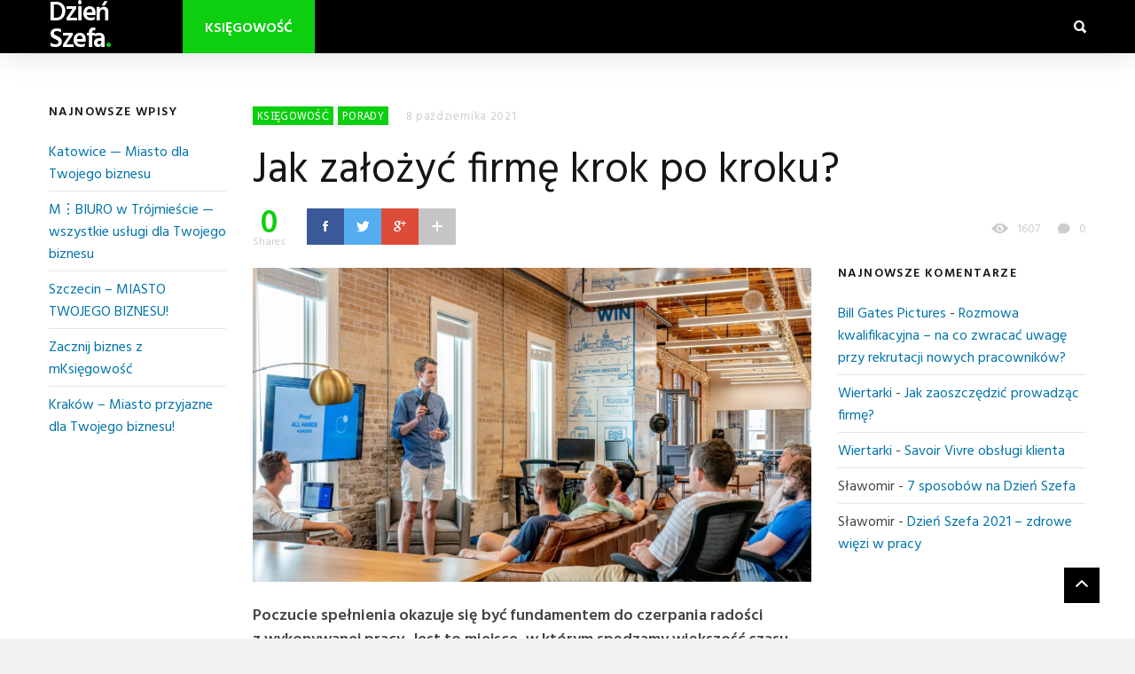

--- FILE ---
content_type: text/html; charset=UTF-8
request_url: https://blog.dzienszefa.pl/jak-zalozyc-firme-krok-po-kroku/
body_size: 12406
content:
<!DOCTYPE html>
<!--[if IE 7 ]>    <html class="ie7"> <![endif]-->
<!--[if IE 8 ]>    <html class="ie8"> <![endif]-->
<html lang="pl-PL">
    <head>
        <meta charset="UTF-8">
        <!-- Mobile Specific Metas
        ================================================== -->
        <meta name="viewport" content="width=device-width, initial-scale=1, maximum-scale=1"/>
        <link rel="shortcut icon" href="https://blog.dzienszefa.pl/wp-content/themes/coolist/assets/img/favicon.ico" />
        
	<!-- This site is optimized with the Yoast SEO plugin v15.0 - https://yoast.com/wordpress/plugins/seo/ -->
	<title>Jak założyć firmę krok po kroku? - Dzień Szefa</title>
	<meta name="robots" content="index, follow, max-snippet:-1, max-image-preview:large, max-video-preview:-1" />
	<link rel="canonical" href="https://blog.dzienszefa.pl/jak-zalozyc-firme-krok-po-kroku/" />
	<meta property="og:locale" content="pl_PL" />
	<meta property="og:type" content="article" />
	<meta property="og:title" content="Jak założyć firmę krok po kroku? - Dzień Szefa" />
	<meta property="og:description" content="Poczucie spełnienia okazuje się być fundamentem do czerpania radości z wykonywanej pracy. Jest to miejsce, w którym spędzamy większość czasu, dlatego tak ważne jest, by w naszych oczach miała sens, była wartościowa oraz dawała poczucie spełnienia. Co zatem definiuje nasze poczucie satysfakcji? Na naszą perspektywę wpływa kilka czynników: robienie tego co kochasz, tego czego potrzebuje [&hellip;]" />
	<meta property="og:url" content="https://blog.dzienszefa.pl/jak-zalozyc-firme-krok-po-kroku/" />
	<meta property="og:site_name" content="Dzień Szefa" />
	<meta property="article:published_time" content="2021-10-08T10:12:16+00:00" />
	<meta property="article:modified_time" content="2021-10-12T13:18:19+00:00" />
	<meta property="og:image" content="https://blog.dzienszefa.pl/wp-content/uploads/2021/10/austin-distel-rxpThOwuVgE-unsplash-min-1024x576.jpg" />
	<meta property="og:image:width" content="1024" />
	<meta property="og:image:height" content="576" />
	<meta property="fb:app_id" content="213008283114634" />
	<meta name="twitter:card" content="summary_large_image" />
	<script type="application/ld+json" class="yoast-schema-graph">{"@context":"https://schema.org","@graph":[{"@type":"WebSite","@id":"https://blog.dzienszefa.pl/#website","url":"https://blog.dzienszefa.pl/","name":"Dzie\u0144 Szefa","description":"","potentialAction":[{"@type":"SearchAction","target":"https://blog.dzienszefa.pl/?s={search_term_string}","query-input":"required name=search_term_string"}],"inLanguage":"pl-PL"},{"@type":"ImageObject","@id":"https://blog.dzienszefa.pl/jak-zalozyc-firme-krok-po-kroku/#primaryimage","inLanguage":"pl-PL","url":"https://blog.dzienszefa.pl/wp-content/uploads/2021/10/austin-distel-rxpThOwuVgE-unsplash-min-scaled.jpg","width":2560,"height":1440},{"@type":"WebPage","@id":"https://blog.dzienszefa.pl/jak-zalozyc-firme-krok-po-kroku/#webpage","url":"https://blog.dzienszefa.pl/jak-zalozyc-firme-krok-po-kroku/","name":"Jak za\u0142o\u017cy\u0107 firm\u0119\u00a0krok po kroku? - Dzie\u0144 Szefa","isPartOf":{"@id":"https://blog.dzienszefa.pl/#website"},"primaryImageOfPage":{"@id":"https://blog.dzienszefa.pl/jak-zalozyc-firme-krok-po-kroku/#primaryimage"},"datePublished":"2021-10-08T10:12:16+00:00","dateModified":"2021-10-12T13:18:19+00:00","author":{"@id":"https://blog.dzienszefa.pl/#/schema/person/71fc8aea3a280d6f9431c2ac6c40a6d1"},"inLanguage":"pl-PL","potentialAction":[{"@type":"ReadAction","target":["https://blog.dzienszefa.pl/jak-zalozyc-firme-krok-po-kroku/"]}]},{"@type":"Person","@id":"https://blog.dzienszefa.pl/#/schema/person/71fc8aea3a280d6f9431c2ac6c40a6d1","name":"blogdzienszefa","image":{"@type":"ImageObject","@id":"https://blog.dzienszefa.pl/#personlogo","inLanguage":"pl-PL","url":"https://secure.gravatar.com/avatar/55fcc044196e68309786a495bfb00e30?s=96&d=mm&r=g","caption":"blogdzienszefa"}}]}</script>
	<!-- / Yoast SEO plugin. -->


<link rel='dns-prefetch' href='//fonts.googleapis.com' />
<link rel='dns-prefetch' href='//s.w.org' />
<link rel="alternate" type="application/rss+xml" title="Dzień Szefa &raquo; Kanał z wpisami" href="https://blog.dzienszefa.pl/feed/" />
<link rel="alternate" type="application/rss+xml" title="Dzień Szefa &raquo; Kanał z komentarzami" href="https://blog.dzienszefa.pl/comments/feed/" />
<!-- This site uses the Google Analytics by MonsterInsights plugin v7.10.0 - Using Analytics tracking - https://www.monsterinsights.com/ -->
<script type="text/javascript" data-cfasync="false">
	var mi_version         = '7.10.0';
	var mi_track_user      = true;
	var mi_no_track_reason = '';
	
	var disableStr = 'ga-disable-UA-51272283-6';

	/* Function to detect opted out users */
	function __gaTrackerIsOptedOut() {
		return document.cookie.indexOf(disableStr + '=true') > -1;
	}

	/* Disable tracking if the opt-out cookie exists. */
	if ( __gaTrackerIsOptedOut() ) {
		window[disableStr] = true;
	}

	/* Opt-out function */
	function __gaTrackerOptout() {
	  document.cookie = disableStr + '=true; expires=Thu, 31 Dec 2099 23:59:59 UTC; path=/';
	  window[disableStr] = true;
	}
	
	if ( mi_track_user ) {
		(function(i,s,o,g,r,a,m){i['GoogleAnalyticsObject']=r;i[r]=i[r]||function(){
			(i[r].q=i[r].q||[]).push(arguments)},i[r].l=1*new Date();a=s.createElement(o),
			m=s.getElementsByTagName(o)[0];a.async=1;a.src=g;m.parentNode.insertBefore(a,m)
		})(window,document,'script','//www.google-analytics.com/analytics.js','__gaTracker');

		__gaTracker('create', 'UA-51272283-6', 'auto');
		__gaTracker('set', 'forceSSL', true);
		__gaTracker('require', 'displayfeatures');
		__gaTracker('send','pageview');
	} else {
		console.log( "" );
		(function() {
			/* https://developers.google.com/analytics/devguides/collection/analyticsjs/ */
			var noopfn = function() {
				return null;
			};
			var noopnullfn = function() {
				return null;
			};
			var Tracker = function() {
				return null;
			};
			var p = Tracker.prototype;
			p.get = noopfn;
			p.set = noopfn;
			p.send = noopfn;
			var __gaTracker = function() {
				var len = arguments.length;
				if ( len === 0 ) {
					return;
				}
				var f = arguments[len-1];
				if ( typeof f !== 'object' || f === null || typeof f.hitCallback !== 'function' ) {
					console.log( 'Not running function __gaTracker(' + arguments[0] + " ....) because you are not being tracked. " + mi_no_track_reason );
					return;
				}
				try {
					f.hitCallback();
				} catch (ex) {

				}
			};
			__gaTracker.create = function() {
				return new Tracker();
			};
			__gaTracker.getByName = noopnullfn;
			__gaTracker.getAll = function() {
				return [];
			};
			__gaTracker.remove = noopfn;
			window['__gaTracker'] = __gaTracker;
					})();
		}
</script>
<!-- / Google Analytics by MonsterInsights -->
		<script type="text/javascript">
			window._wpemojiSettings = {"baseUrl":"https:\/\/s.w.org\/images\/core\/emoji\/13.0.0\/72x72\/","ext":".png","svgUrl":"https:\/\/s.w.org\/images\/core\/emoji\/13.0.0\/svg\/","svgExt":".svg","source":{"concatemoji":"https:\/\/blog.dzienszefa.pl\/wp-includes\/js\/wp-emoji-release.min.js?ver=5.5.17"}};
			!function(e,a,t){var n,r,o,i=a.createElement("canvas"),p=i.getContext&&i.getContext("2d");function s(e,t){var a=String.fromCharCode;p.clearRect(0,0,i.width,i.height),p.fillText(a.apply(this,e),0,0);e=i.toDataURL();return p.clearRect(0,0,i.width,i.height),p.fillText(a.apply(this,t),0,0),e===i.toDataURL()}function c(e){var t=a.createElement("script");t.src=e,t.defer=t.type="text/javascript",a.getElementsByTagName("head")[0].appendChild(t)}for(o=Array("flag","emoji"),t.supports={everything:!0,everythingExceptFlag:!0},r=0;r<o.length;r++)t.supports[o[r]]=function(e){if(!p||!p.fillText)return!1;switch(p.textBaseline="top",p.font="600 32px Arial",e){case"flag":return s([127987,65039,8205,9895,65039],[127987,65039,8203,9895,65039])?!1:!s([55356,56826,55356,56819],[55356,56826,8203,55356,56819])&&!s([55356,57332,56128,56423,56128,56418,56128,56421,56128,56430,56128,56423,56128,56447],[55356,57332,8203,56128,56423,8203,56128,56418,8203,56128,56421,8203,56128,56430,8203,56128,56423,8203,56128,56447]);case"emoji":return!s([55357,56424,8205,55356,57212],[55357,56424,8203,55356,57212])}return!1}(o[r]),t.supports.everything=t.supports.everything&&t.supports[o[r]],"flag"!==o[r]&&(t.supports.everythingExceptFlag=t.supports.everythingExceptFlag&&t.supports[o[r]]);t.supports.everythingExceptFlag=t.supports.everythingExceptFlag&&!t.supports.flag,t.DOMReady=!1,t.readyCallback=function(){t.DOMReady=!0},t.supports.everything||(n=function(){t.readyCallback()},a.addEventListener?(a.addEventListener("DOMContentLoaded",n,!1),e.addEventListener("load",n,!1)):(e.attachEvent("onload",n),a.attachEvent("onreadystatechange",function(){"complete"===a.readyState&&t.readyCallback()})),(n=t.source||{}).concatemoji?c(n.concatemoji):n.wpemoji&&n.twemoji&&(c(n.twemoji),c(n.wpemoji)))}(window,document,window._wpemojiSettings);
		</script>
		<style type="text/css">
img.wp-smiley,
img.emoji {
	display: inline !important;
	border: none !important;
	box-shadow: none !important;
	height: 1em !important;
	width: 1em !important;
	margin: 0 .07em !important;
	vertical-align: -0.1em !important;
	background: none !important;
	padding: 0 !important;
}
</style>
	<link rel='stylesheet' id='wp-block-library-css'  href='https://blog.dzienszefa.pl/wp-includes/css/dist/block-library/style.min.css?ver=5.5.17' type='text/css' media='all' />
<link rel='stylesheet' id='bootstrap-css'  href='https://blog.dzienszefa.pl/wp-content/themes/coolist/assets/css/bootstrap.min.css?ver=5.5.17' type='text/css' media='all' />
<link rel='stylesheet' id='ionfonts-css'  href='https://blog.dzienszefa.pl/wp-content/themes/coolist/assets/css/ionicons.min.css?ver=5.5.17' type='text/css' media='all' />
<link rel='stylesheet' id='swipebox-css'  href='https://blog.dzienszefa.pl/wp-content/themes/coolist/assets/css/swipebox.min.css?ver=5.5.17' type='text/css' media='all' />
<link rel='stylesheet' id='coolist-style-css'  href='https://blog.dzienszefa.pl/wp-content/themes/coolist/style.css?ver=5.5.17' type='text/css' media='all' />
<link rel='stylesheet' id='coolist-responsive-css'  href='https://blog.dzienszefa.pl/wp-content/themes/coolist/assets/css/responsive.css?ver=5.5.17' type='text/css' media='all' />
<style id='coolist-responsive-inline-css' type='text/css'>
body{font-family: "Hind", Arial, Helvetica, sans-serif;font-size: 18px;font-weight: 400;font-style: normal;color: #444;background-color: #f2f2f2;}
body.tw-reaction-page div#theme-layout{background-color: #f2f2f2;}
.theme-boxed #theme-layout{background-color: #fff;}
ul.sf-menu, ul.sf-mobile-menu, .cat-menu{font-family: "Hind";}
ul.sf-menu > li > a{font-size: 14px;}
ul.sf-menu > li > a, ul.sf-mobile-menu, .cat-menu{font-weight: 600;font-style: normal;text-transform: uppercase;}
.sf-menu ul, .cat-menu ul{font-size: 12px;font-style: normal;font-weight: 700;text-transform: uppercase;}
h1, h2, h3, h4, h5, h6, .tw-blog .row-title > a{font-weight: 600;font-style: normal;color: #151515;}
h1{ font-size: 36px}
h2{ font-size: 30px}
h3{ font-size: 24px}
h4{ font-size: 20px}
h5{ font-size: 18px}
h6{ font-size: 16px}
h1, h2, h3, h4, h5, h6, blockquote{text-transform: none;}
h1, h2, h3, h4, h5, h6, blockquote, .tw-pagination, .btn,.tw-cat-arrow, .tw-blog .row-title > a{font-family: "Hind";}
.entry-cats{font-family: "Droid Sans";font-size: 12px;font-style: normal;font-weight: 400;text-transform: uppercase;}
.entry-meta, .wp-review-tab-postmeta{font-family: "Hind";font-size: 13px;font-style: normal;font-weight: 400;text-transform: none;}
.site-name{font-size: 30px;font-weight: 600;text-transform: none;}
.tw-slider .slider-item .entry-title{ font-size: 36px; text-transform: none}
.tw-slider-bullets .entry-title{ font-size: 18px; text-transform: none}
.tw-menu-container, .header-clone, .sf-menu > li{height: 60px;}.tw-mobile-menu{top: 60px;}.tw-slider.style_2{height: 600px;}a{color: #151515;}a:hover{color: #999;}.entry-content blockquote{color: #151515;}.tw-blog .row-title h3, .tw-blog .row-title > a, .blog-column h5.column-title{color: #b2b2b2;}.header-clone, body.header-small .tw-menu-container{background-color: #000;}.slider-fullwidth .header-clone{opacity: 0.25;}.entry-cats, .logo-point, article.single .entry-share .share-count, .waves-footer .mc4wp-form-fields button:hover{color: #0ccf0f;}.cat-menu, article.featured .entry-cats a, .entry-meta .entry-cats a, .tw-list-title span, .tw-cats-widget span.point,.entry-content .review-total-wrapper span.review-total-box{background-color: #0ccf0f;}.content-area article.sticky{border-color: #0ccf0f;}div.cat-menu ul li>span{background-color: #ce1126;}div.cat-menu ul li.active a{color: #ce1126;}.tw-blog article .entry-post, .tw-blog article.list, body:not(.single-post) .tw-sidebar aside.widget, body.error404,body.page:not(.page-template-page-rowbuilder):not(.tw-reaction-page) #theme-layout, body.single-post #theme-layout{background-color: #fff;}.entry-meta, .share-count .count-text{color: #ccc;}.site-name, .site-name .logo, ul.sf-menu > li > a, .header-search-icon, .mobile-menu-icon,.tw-menu ul.sf-menu > li:hover > a, .tw-menu ul.sf-menu > li > a:hover{color: #fff;}.tw-menu .sf-menu:hover > li > a{color: #b3b3b3;}ul.sf-menu li ul li a, .cat-menu ul li a, .sf-menu ul .menu-item-has-children > a:after,.sf-menu .waves-mega-menu .mega-menu-title{color: #333;}.cat-menu ul, .sf-menu ul, ul.sf-menu li ul li{background-color: #fff;}ul.sf-menu li ul li a:before{background-color: #222;}ul.sf-menu li ul li:hover > a,.sf-menu ul .menu-item-has-children:hover > a:after{color: #fff;}.header-socials .follow-item, .header-socials a{color: #999;}.header-socials a:hover{color: #fff;}.waves-footer{color: #999;background-color: #151515;}.waves-footer h1, .waves-footer h2, .waves-footer h3, .waves-footer h4, .waves-footer h5, .waves-footer h6{color: #fff;}.waves-footer a, .waves-footer div.tw-social-icon a{color: #ccc;}.waves-footer a:hover{color: #fff;}.dark-version input, 
                .dark-version input[type="tel"],
                .dark-version input[type="date"],
                .dark-version input[type="text"],
                .dark-version input[type="password"],
                .dark-version input[type="email"],
                .dark-version textarea, .dark-version select,
                .dark-version .comment-title-container .comment-title,
                .dark-version h3.comment-reply-title,
                .dark-version .tw-pagebreak a i,
                .dark-version .tw-infinite-scroll a,
                .dark-version article.single .tw-share-icon a.more-plus,
                .dark-version article.single .tw-share-icon a.secondary,
                .dark-version .entry-tags a,
                .dark-version .tw-format-gallery .swiper-button-prev,
                .dark-version .tw-format-gallery .swiper-button-next{background-color: #333;border-color: #333;}.mc4wp-form-fields input[type="button"], .mc4wp-form-fields button,.dark-version button, .dark-version input[type="submit"], .dark-version input[type="reset"], .dark-version input[type="button"]{color: #0ccf0f;border-color: #0ccf0f;}
</style>
<link rel='stylesheet' id='coolist-google-font-css'  href='//fonts.googleapis.com/css?family=Hind%3A400%2C500%2C600%7CDroid+Sans%7CMontserrat%3A400%2C700&#038;ver=1.0.0' type='text/css' media='all' />
<script type='text/javascript' id='monsterinsights-frontend-script-js-extra'>
/* <![CDATA[ */
var monsterinsights_frontend = {"js_events_tracking":"true","download_extensions":"doc,pdf,ppt,zip,xls,docx,pptx,xlsx","inbound_paths":"[]","home_url":"https:\/\/blog.dzienszefa.pl","hash_tracking":"false"};
/* ]]> */
</script>
<script type='text/javascript' src='https://blog.dzienszefa.pl/wp-content/plugins/google-analytics-for-wordpress/assets/js/frontend.min.js?ver=7.10.0' id='monsterinsights-frontend-script-js'></script>
<!--[if lt IE 9]>
<script type='text/javascript' src='https://blog.dzienszefa.pl/wp-content/themes/coolist/assets/js/html5.js?ver=3.6.0' id='html5-js'></script>
<![endif]-->
<script type='text/javascript' src='https://blog.dzienszefa.pl/wp-content/themes/coolist/assets/js/functions.js?ver=5.5.17' id='coolist-functions-js'></script>
<script type='text/javascript' id='jquery-core-js-extra'>
/* <![CDATA[ */
var coolist_script_data = {"home_uri":"https:\/\/blog.dzienszefa.pl\/","ajax_function":"1","gif_auto":"0","fixed_sidebar":"1","slider_auto":"0","slider_delay":"3000"};
/* ]]> */
</script>
<script type='text/javascript' src='https://blog.dzienszefa.pl/wp-includes/js/jquery/jquery.js?ver=1.12.4-wp' id='jquery-core-js'></script>
<script type='text/javascript' src='https://blog.dzienszefa.pl/wp-content/themes/coolist/assets/js/themewaves.js?ver=5.5.17' id='coolist-themewaves-js'></script>
<link rel="https://api.w.org/" href="https://blog.dzienszefa.pl/wp-json/" /><link rel="alternate" type="application/json" href="https://blog.dzienszefa.pl/wp-json/wp/v2/posts/473" /><link rel="EditURI" type="application/rsd+xml" title="RSD" href="https://blog.dzienszefa.pl/xmlrpc.php?rsd" />
<link rel="wlwmanifest" type="application/wlwmanifest+xml" href="https://blog.dzienszefa.pl/wp-includes/wlwmanifest.xml" /> 
<meta name="generator" content="WordPress 5.5.17" />
<link rel='shortlink' href='https://blog.dzienszefa.pl/?p=473' />
<link rel="alternate" type="application/json+oembed" href="https://blog.dzienszefa.pl/wp-json/oembed/1.0/embed?url=https%3A%2F%2Fblog.dzienszefa.pl%2Fjak-zalozyc-firme-krok-po-kroku%2F" />
<link rel="alternate" type="text/xml+oembed" href="https://blog.dzienszefa.pl/wp-json/oembed/1.0/embed?url=https%3A%2F%2Fblog.dzienszefa.pl%2Fjak-zalozyc-firme-krok-po-kroku%2F&#038;format=xml" />
<style type="text/css">.recentcomments a{display:inline !important;padding:0 !important;margin:0 !important;}</style>		<style type="text/css" id="wp-custom-css">
			a {
    color: #0073AA;
}		</style>
		    </head>
    <body class="post-template-default single single-post postid-473 single-format-standard menu-default theme-full ">
        <div class="tw-mobile-menu-overlay"></div>
        <div class="tw-mobile-menu">
            <nav><ul class='waves-no-mobile-menu clearfix'><li class="page_item page-item-2"><a href="https://blog.dzienszefa.pl/">WAŻNE</a></li>
</ul></nav>
        </div>
        <div class="tw-search-box"><div class="container"><form method="get" class="searchform" action="https://blog.dzienszefa.pl/" >
        <div class="input">
        <label>Search anything and hit enter</label>
        <input type="text" value="" name="s" placeholder="Search" />
        </div>
        </form>            <div class="close-search"><i class="ion-ios-close-outline"></i></div>
        </div></div>
        <div id="theme-layout">
            
            
<!-- Start Header -->
<div class="waves-header">
    <div class="tw-menu-container">
        <div class="container">
            <div class="tw-logo"><h1 class="site-name"><a class="logo" href="https://blog.dzienszefa.pl/">Dzień Szefa<span class="logo-point">.</span></a></h1><div class="cat-menu"><div class="cat-selected">Księgowość</div><ul><li><span></span><a href="https://blog.dzienszefa.pl/">WAŻNE</a></li><li class="active"><span style="background-color: #0ccf0f;"></span><a href="https://blog.dzienszefa.pl/category/ksiegowosc/" style="color: #0ccf0f;">Księgowość</a></li><li><span style="background-color: #f0d352;"></span><a href="https://blog.dzienszefa.pl/category/porady/">Porady</a></li><li><span style="background-color: #3905f5;"></span><a href="https://blog.dzienszefa.pl/category/prawo/">Prawo</a></li></ul></div></div>            <div class="tw-menu">
                            </div>
            <div class="tw-header-meta">
                <i class="ion-search header-search-icon"></i>            </div>
            <i class="ion-android-menu mobile-menu-icon"></i>
        </div>
    </div>
    <div class="header-clone"></div>
</div>
<!-- End Header -->

            
            <!-- Waves Container -->
            <div class="waves-container">
                <div class="loader"><img src="https://blog.dzienszefa.pl/wp-content/themes/coolist/assets/img/loading-bubbles.svg" alt="Loading Posts..."/></div>
                <div class="waves-container-inner">

                    <div class="container">

    <div class="content-area single_1 both_sidebar"><div class="tw-sidebar single-left">
		<aside class="widget widget_recent_entries" id="recent-posts-3">
		<h3 class="widget-title"><span>Najnowsze wpisy</span></h3>
		<ul>
											<li>
					<a href="https://blog.dzienszefa.pl/katowice-miasto-dla-twojego-biznesu/">Katowice — Miasto dla Twojego biznesu</a>
									</li>
											<li>
					<a href="https://blog.dzienszefa.pl/m%e2%8b%aebiuro-w-trojmiescie-wszystkie-uslugi-dla-twojego-biznesu/">M⋮BIURO w Trójmieście — wszystkie usługi dla Twojego biznesu</a>
									</li>
											<li>
					<a href="https://blog.dzienszefa.pl/szczecin-miasto-twojego-biznesu/">Szczecin – MIASTO TWOJEGO BIZNESU!</a>
									</li>
											<li>
					<a href="https://blog.dzienszefa.pl/zacznij-biznes-z-mksiegowosc/">Zacznij biznes z mKsięgowość</a>
									</li>
											<li>
					<a href="https://blog.dzienszefa.pl/krakow-miasto-przyjazne-dla-twojego-biznesu/">Kraków &#8211; Miasto przyjazne dla Twojego biznesu!</a>
									</li>
					</ul>

		</aside></div>        <div class="single-content">            <article class="single post-473 post type-post status-publish format-standard has-post-thumbnail hentry category-ksiegowosc category-porady tag-jak-zalozyc-dzialalnosc tag-jak-zalozyc-firme tag-jak-zalozyc-spolke tag-jak-zalozyc-wlasna-firme tag-pierwsza-firma-krok-po-kroku" data-permalink="https://blog.dzienszefa.pl/jak-zalozyc-firme-krok-po-kroku/">
                <div class="entry-meta"><span class="entry-cats"><a href="https://blog.dzienszefa.pl/category/ksiegowosc/" title="View all posts in Księgowość" ><span class="parent" >Księgowość</span></a><a href="https://blog.dzienszefa.pl/category/porady/" title="View all posts in Porady" ><span class="parent" >Porady</span></a></span><span class="date"><a href="https://blog.dzienszefa.pl/jak-zalozyc-firme-krok-po-kroku/">8 października 2021</a></span></div><h1 class="entry-title">Jak założyć firmę krok po kroku?</h1><div class="entry-meta"><div class="entry-share" data-id="473" data-ajaxurl="https://blog.dzienszefa.pl/"><span class="share-count"><i class='ion-android-share'></i>0<span class="count-text">Shares</span></span><div class="tw-share-icon"><a class="facebook" href="https://blog.dzienszefa.pl/jak-zalozyc-firme-krok-po-kroku/" title="Share this"><i class="ion-social-facebook"></i></a><a class="twitter" href="https://blog.dzienszefa.pl/jak-zalozyc-firme-krok-po-kroku/" title="Tweet" data-title="Jak założyć firmę krok po kroku?"><i class="ion-social-twitter"></i></a><a class="google" href="https://blog.dzienszefa.pl/jak-zalozyc-firme-krok-po-kroku/" title="Share this"><i class="ion-social-googleplus"></i></a><a class="pinterest secondary" href="https://blog.dzienszefa.pl/jak-zalozyc-firme-krok-po-kroku/" title="Pin It"><i class="ion-social-pinterest"></i></a><a class="whatsapp secondary" href="https://blog.dzienszefa.pl/jak-zalozyc-firme-krok-po-kroku/" title="Share this"><i class="ion-social-whatsapp"></i></a><a class="more-plus" href="#"><i class="ion-plus-round"></i></a><a class="email secondary" href="mailto:?subject=Jak%20za%C5%82o%C5%BCy%C4%87%20firm%C4%99%C2%A0krok%20po%20kroku%3F&body=https://blog.dzienszefa.pl/jak-zalozyc-firme-krok-po-kroku/"><i class="ion-email"></i></a><a class="more-minus secondary" href="#"><i class="ion-minus-round"></i></a></div></div><div class="entry-meta2"><span class="seen-count"><i class='ion-eye'></i>1607</span><span class="comment-count"><a href='https://blog.dzienszefa.pl/jak-zalozyc-firme-krok-po-kroku/#respond' title='No Comment' class='comment-count'><i class='ion-ios-chatbubble'></i>0</a></span></div></div><div class="entry-post-container">
                <div class="entry-post"><div class="entry-media standard"><div class="tw-thumbnail"><img width="1400" height="787" src="https://blog.dzienszefa.pl/wp-content/uploads/2021/10/austin-distel-rxpThOwuVgE-unsplash-min-1400x787.jpg" class="attachment-coolist_featured_img size-coolist_featured_img wp-post-image" alt="" loading="lazy" srcset="https://blog.dzienszefa.pl/wp-content/uploads/2021/10/austin-distel-rxpThOwuVgE-unsplash-min-1400x787.jpg 1400w, https://blog.dzienszefa.pl/wp-content/uploads/2021/10/austin-distel-rxpThOwuVgE-unsplash-min-300x169.jpg 300w, https://blog.dzienszefa.pl/wp-content/uploads/2021/10/austin-distel-rxpThOwuVgE-unsplash-min-1024x576.jpg 1024w, https://blog.dzienszefa.pl/wp-content/uploads/2021/10/austin-distel-rxpThOwuVgE-unsplash-min-768x432.jpg 768w, https://blog.dzienszefa.pl/wp-content/uploads/2021/10/austin-distel-rxpThOwuVgE-unsplash-min-1536x864.jpg 1536w, https://blog.dzienszefa.pl/wp-content/uploads/2021/10/austin-distel-rxpThOwuVgE-unsplash-min-2048x1152.jpg 2048w" sizes="(max-width: 1400px) 100vw, 1400px" /><div class="image-overlay"></div></div></div>
                        <div class="entry-content">
                            
<p><strong>Poczucie spełnienia okazuje się być fundamentem do czerpania radości </strong><br><strong>z wykonywanej pracy. Jest to miejsce, w którym spędzamy większość czasu, dlatego tak ważne jest, by w naszych oczach miała sens, była wartościowa oraz dawała poczucie spełnienia. Co zatem definiuje nasze poczucie satysfakcji? Na naszą perspektywę wpływa kilka czynników: robienie tego </strong><br><strong>co kochasz, tego czego potrzebuje świat, tego w czym&nbsp; jesteś dobry/a, oraz tego, za co ci płacą. Połączenie tego wydaje się oczywiste- własna działalność. </strong><br><strong>Ale czy na pewno to takie proste? Tak! Jak zatem założyć założyć własną firmę?</strong><br><br></p>



<h3><strong>1. Stwórz swój biznesplan.</strong></h3>



<p><br>Przemyśl dokładnie jaką działalność chcesz prowadzić- stwórz z tego biznesplan, który będzie mógł być poddawany analizie, ocenie i korekcie. Ważne, by określić formę prowadzenia firmy. Jeśli nie jesteś pewny, która forma jest dla Ciebie odpowiednia, skonsultuj się z biurem rachunkowym.<br><br></p>



<h3><strong>2. Rejestracja w odpowiednim urzędzie.</strong></h3>



<p><strong>a. Działalność gospodarcza:<br></strong>Pierwszy krok, to wypełnienie formularza online na stronie firma.gov.pl- podaje się w nim rodzaj działalności oraz formę opodatkowania podatkiem dochodowym. Tym samym formularzem zgłasza się również wszystkie późniejsze zmiany (od 7 dni ich zaistnienia).<br>Natomiast, jeśli rejestrując firmę nie posiadasz NIP-u, po jego uzyskaniu, system sam aktualizuje dane.<br><br><strong>b. Spółka:</strong><br>Wniosek o wpis do Krajowego Rejestru Sądowego trzeba złożyć za pośrednictwem portalu <a href="https://pdi.ms.gov.pl/">P</a><a href="https://prs.ms.gov.pl/">RS</a>. Do wniosku wypełnionego w języku polskim, należy dołączyć podpisane elektronicznie dokumenty:<br>&#8211; <em>oświadczenie wszystkich członków zarządu o wniesionych w całości wkładach,<br>&#8211; listę wspólników, oraz wartości nominalne ich udziałów,<br>&#8211; listę z imieniem, nazwiskiem i adresem do doręczeń,</em><br><em>&#8211; nazwiska, imiona i adresy członków zarządu/ prokurentów,</em><br><em>&#8211; dokument o powołaniu członków organów spółki,</em><br><em>&#8211; oświadczenie członków zarządu/ prokurentów o wyrażeniu zgody na ich powołanie.</em></p>



<p><strong><em>Możemy zarejestrować za Ciebie spółkę (notarialnie oraz poprzez S24). Przeprowadzimy Cię przez cały proces- od sporządzenia za Ciebie wszystkich potrzebnych dokumentów, aż do uzyskania wpisu do KRS. Jeśli nie chcesz rejestrować własnej spółki- możesz kupić ją od nas (gotowe spółki zgłoszone do VAT oraz VAT UE). </em></strong><br><strong><em>tel: +22 100 98 00</em></strong><br><br></p>



<h3><strong>3. Biuro rachunkowe/ księgowość online</strong></h3>



<p>Jeśli podczas rejestrowania firmy nie jest wiadome, które biuro rachunkowe będzie prowadziło&nbsp; dokumentację finansową firmy, należy zaznaczyć samodzielne prowadzenie dokumentacji. Do późniejszego wyboru pozostają dwie opcje: księgowość internetowa, bądź biuro rachunkowe.</p>



<p><strong>Księgowość internetowa</strong> przydaje się szczególnie w przypadku prowadzenia jednoosobowych firm bez pracowników, natomiast <strong>tradycyjne biuro rachunkowe</strong> przyda się przy rozbudowanych projektach i zatrudnianiu pracowników. <br><br><em>W przypadku mKsięgowości, jest to profesjonalna, nowoczesna </em><br><em>i kompleksowa obsługa księgowa na terenie całej Polski. Bez względu </em><br><em>czy potrzebujesz pełnej księgowości czy nie, nasi eksperci zajmą się Twoimi fakturami- i nie tylko! Najważniejszym kryterium jest doświadczenie </em><br><em>i zaufanie. mKsięgowość jest na rynku od ponad 10 lat,&nbsp; posiada wyszkoloną kadrę, oraz innowacyjne rozwiązania.</em>&nbsp;<br><br></p>



<h3><strong>4. Formalności w Urzędach</strong></h3>



<ul><li><strong>ZUS</strong><br>Przedsiębiorca w ZUSie występuje jako Płatnik, oraz jako Ubezpieczony. <br>W przypadku bycia <strong>Płatnikiem</strong> (szczególnie początkujący przedsiębiorca) może skorzystać z ulg, które pomniejszają wysokość składek- jest to <strong>ulga na start</strong> oraz <strong>„mały ZUS”.</strong> Do ZUS-u składamy jeden z dwóch podstawowych dokumentów: <strong>ZZA</strong>&#8211; do rejestracji tylko składki zdrowotnej (gdy chce się korzystać z ulgi na start, lub gdy jest się zatrudnionym <br>na umowę o pracę z wynagrodzeniem mniejszym niż najniższa krajowa), lub <strong>ZUA</strong>-do rejestracji wszystkich składek, lub w przypadku chęci skorzystania z „małego ZUS-u”. Dokument <strong>ZCNA</strong> uzupełnia się tylko w celu ubezpieczania członka rodziny.&nbsp;</li></ul>



<ul><li><strong>GUS</strong><br><strong>REGON</strong> to krajowy rejestr urzędowy podmiotów gospodarki narodowej- osób prawnych, jednostek organizacyjnych niemających osobowości prawnej oraz osób fizycznych prowadzące działalność gospodarczą. Zarówno w przypadku rejestracji w CEIDG,jak i w KRS, rejestry&nbsp; wysyłają wniosek o nadanie REGON do GUS-u, który samoczynnie przyznaje numer identyfikacyjny. <br><br></li></ul>



<h3><strong>5. Urząd Skarbowy- jeśli chcesz być VAT-owcem.</strong></h3>



<p>Do rozpoczęcia działalności potrzebny jest NIP- <strong>Numer Identyfikacji Podatkowej</strong>, który&nbsp; potwierdza nadanie statusu przedsiębiorstwa. W formularzach wypełnianych wcześniej, podajemy informację dla Urzędu Skarbowego o formie opodatkowania. Jeśli chcesz być czynnym podatnikiem VAT- musisz złożyć dokument <strong>VAT-R</strong>. Najbardziej opłaca się z niego korzystać osobom, które do prowadzenia swojej działalności, muszą kupować (opodatkowane) materiały, bądź usługi. Decyzję o byciu czynnym podatnikiem VAT warto skonsultować z biurem rachunkowym.<br><br></p>



<h3><strong>6. Pieczątka firmowa</strong></h3>



<p>Warto zaopatrzyć się w pieczątkę firmową, która będzie wizytówką przedsiębiorstwa<br>oraz przyda się do dopełnienia formalności firmowych.<br>Pieczątka firmowa powinna zawierać:<br>&#8211; pełną nazwę firmy, wraz z imieniem i nazwiskiem przedsiębiorcy<br>&#8211; adres firmy,<br>-telefon, fax, telefon komórkowy,<br>-NIP i REGON (jeśli taki posiada).<br><br></p>



<h3><strong>7. Firmowy rachunek bankowy- po co go mieć?</strong></h3>



<p>Jeśli przy zakładaniu firmy podamy swoje konto bankowe, może ono zostać uznane za firmowe. W najgorszej sytuacji, Urząd Skarbowy może je kontrolować i uznać prywatne przychody za przychód z działalności. Dlatego konieczne jest otwarcie specjalnego rachunku bankowego. Wymagania te, ważne są przede wszystkim dla podatników VAT oraz przy sumie transakcji wynoszących więcej niż <strong>15 000 złotych.</strong> Najlepszym rozwiązaniem jest <strong>split</strong> <strong>payment</strong>&#8211; mechanizm podzielonej płatności, polegający na tworzeniu subkonta dla podatku VAT w rachunku firmowym.&nbsp; Udając się do banku, lub wypełniając formularz drogą internetową należy posiadać oryginał wpisu do odpowiedniego rejestru oraz swój dowód osobisty. Po założeniu firmowego konta bankowego, należy poinformować ZUS oraz Urząd Skarbowy o zmianach za pomocą wniosku aktualizacyjnego.<br><br></p>



<h3><strong>8. Formalności Państwowej Inspekcji Pracy <br>i sanepidzie.</strong></h3>



<p>Przedsiębiorca jest zobowiązany, w terminie 30 dni od dnia rozpoczęcia prowadzenia działalności, zawiadomić odpowiedniego inspektora pracy i inspektora sanitarnego<br>o miejscu, rodzaju i zakresie prowadzonej działalności.<br><br></p>



<h3><strong>9. Koncesje i Zezwolenia</strong></h3>



<p>Niektóre rodzaje działalności wymagają specjalnych pozwoleń, przed rozpoczęciem swojego biznesu dowiedz się, czy ich potrzebujesz!</p>



<p><strong>Koncesja</strong> jest pozwoleniem na działalność gospodarczą objętą największymi rygorami. Może się o nią ubiegać każdy przedsiębiorca, również ten, który posiada działalność, lub koncesje na wykonywanie innej działalności. Jest ono wydawane w trybie postępowania administracyjnego, oraz ma formę decyzji administracyjnej. Udziela się jej na okresy od 5 do 50 lat. Koncesję przyznaje <strong>minister</strong> odpowiedzialny za konkretny dział gospodarki.<br><br><strong>Zezwolenia</strong> wymagają działalności określone w prawie, a przedsiębiorca musi spełniać odpowiednie warunki ujęte w szczegółowych przepisach. Dokument konkretyzuje działania firmy, nie nadając jej dodatkowych uprawnień. Zezwolenia udzielają organy zezwalające.<br><br><br></p>



<p><strong>Skontaktuj się z nami! Przygotujemy wszystkie dokumenty potrzebne <br>do zrealizowania każdego punktu, udostępnimy ci adres do rejestracji firmy, <br>oraz zapewnimy fachowe wsparcie księgowej.&nbsp;</strong><br><strong>Tel: +22 100 98 00&nbsp;</strong><br><br><br></p>



<p><strong>Źródła:</strong></p>



<p><a href="https://poradnikprzedsiebiorcy.pl/-wniosek-o-nadanie-regon-drmowy-wzor">https://poradnikprzedsiebiorcy.pl/-wniosek-o-nadanie-regon-drmowy-wzor</a><br><a href="https://www.mala-firma.pl/dla-poczatkujacych/zakladanie-firmy/139-zakladanie-firmy-krok-po-krokuhttps://www.casfera.pl/zrodla-poczucia-sensu-i-spelnienia-w-pracy/https://www.biznes.gov.pl/pl/firma/zakladanie-firmy/chce-wiedziec-jak-zalozyc-wlasna-firme">https://www.mala-firma.pl/dla-poczatkujacych/zakladanie-firmy/139-zakladanie-firmy-krok-po-kroku</a><br><a href="https://www.mala-firma.pl/dla-poczatkujacych/zakladanie-firmy/139-zakladanie-firmy-krok-po-krokuhttps://www.casfera.pl/zrodla-poczucia-sensu-i-spelnienia-w-pracy/https://www.biznes.gov.pl/pl/firma/zakladanie-firmy/chce-wiedziec-jak-zalozyc-wlasna-firme">https://www.casfera.pl/zrodla-poczucia-sensu-i-spelnienia-w-pracy/</a><br><a href="https://www.mala-firma.pl/dla-poczatkujacych/zakladanie-firmy/139-zakladanie-firmy-krok-po-krokuhttps://www.casfera.pl/zrodla-poczucia-sensu-i-spelnienia-w-pracy/https://www.biznes.gov.pl/pl/firma/zakladanie-firmy/chce-wiedziec-jak-zalozyc-wlasna-firme">https://www.biznes.gov.pl/pl/firma/zakladanie-firmy/chce-wiedziec-jak-zalozyc-wlasna-firme</a></p>

                            <div class="clearfix"></div>

                            <div class="entry-tags entry-meta"><a href="https://blog.dzienszefa.pl/tag/jak-zalozyc-dzialalnosc/" rel="tag">jak założyć działalność</a> <a href="https://blog.dzienszefa.pl/tag/jak-zalozyc-firme/" rel="tag">jak założyć firmę</a> <a href="https://blog.dzienszefa.pl/tag/jak-zalozyc-spolke/" rel="tag">jak założyć spółkę</a> <a href="https://blog.dzienszefa.pl/tag/jak-zalozyc-wlasna-firme/" rel="tag">jak założyć własną firmę</a> <a href="https://blog.dzienszefa.pl/tag/pierwsza-firma-krok-po-kroku/" rel="tag">pierwsza firma krok po kroku</a></div>
                        </div>
                     

                    
                    
                </div>

                <div class="tw-sidebar col-md-3">
        <aside class="widget widget_recent_comments" id="recent-comments-3"><h3 class="widget-title"><span>Najnowsze komentarze</span></h3><ul id="recentcomments"><li class="recentcomments"><span class="comment-author-link"><a href='https://www.f.xmc.pl/' rel='external nofollow ugc' class='url'>Bill Gates Pictures</a></span> - <a href="https://blog.dzienszefa.pl/rozmowa-kwalifikacyjna-na-co-zwracac-uwage-przy-rekrutacji-nowych-pracownikow/#comment-2134">Rozmowa kwalifikacyjna &#8211; na co zwracać uwagę przy rekrutacji nowych pracowników?</a></li><li class="recentcomments"><span class="comment-author-link"><a href='https://www.wiertarki.xmc.pl' rel='external nofollow ugc' class='url'>Wiertarki</a></span> - <a href="https://blog.dzienszefa.pl/jak-zaoszczedzic-prowadzac-firme/#comment-1717">Jak zaoszczędzić prowadząc firmę?</a></li><li class="recentcomments"><span class="comment-author-link"><a href='http://www.wiertarki.xmc.pl' rel='external nofollow ugc' class='url'>Wiertarki</a></span> - <a href="https://blog.dzienszefa.pl/savoir-vivre-obslugi-klienta/#comment-1682">Savoir Vivre obsługi klienta</a></li><li class="recentcomments"><span class="comment-author-link">Sławomir</span> - <a href="https://blog.dzienszefa.pl/7-sposobow-na-dzien-szefa/#comment-1374">7 sposobów na Dzień Szefa</a></li><li class="recentcomments"><span class="comment-author-link">Sławomir</span> - <a href="https://blog.dzienszefa.pl/dzien-szefa-2021-zdrowe-wiezi-w-pracy/#comment-1373">Dzień Szefa 2021 &#8211; zdrowe więzi w pracy</a></li></ul></aside></div></div>
            </article>

            
        </div>

    </div>
</div>

<div class="tw-pagination tw-infinite-scroll simple infinite-auto" data-has-next="true"><a class="loading" href="#"><img src="https://blog.dzienszefa.pl/wp-content/themes/coolist/assets/img/loading-bubbles.svg" alt="Loading Posts..." /></a><div class="next"><a href="https://blog.dzienszefa.pl/podwyzszanie-i-obnizanie-kapitalu-zakladowego-najwazniejsze-informacje/" data-single-sidebar="both_sidebar"><i class="ion-ios-arrow-down"></i></a></div></div>                </div><!-- .waves-container-inner -->
    </div><!-- .waves-container -->
    
</div><!-- #theme-layout -->
<a id="scrollUp" href="#"><i class="ion-chevron-up"></i></a>
<script type='text/javascript' src='https://blog.dzienszefa.pl/wp-content/themes/coolist/assets/js/scripts.js?ver=5.5.17' id='coolist-scripts-js'></script>
<script type='text/javascript' src='https://blog.dzienszefa.pl/wp-content/themes/coolist/assets/js/smoothscroll.js?ver=5.5.17' id='coolist-scroll-js'></script>
<script type='text/javascript' src='https://blog.dzienszefa.pl/wp-includes/js/wp-embed.min.js?ver=5.5.17' id='wp-embed-js'></script>
</body>
</html>

--- FILE ---
content_type: text/plain
request_url: https://www.google-analytics.com/j/collect?v=1&_v=j102&a=142289269&t=pageview&_s=1&dl=https%3A%2F%2Fblog.dzienszefa.pl%2Fjak-zalozyc-firme-krok-po-kroku%2F&ul=en-us%40posix&dt=Jak%20za%C5%82o%C5%BCy%C4%87%20firm%C4%99%C2%A0krok%20po%20kroku%3F%20-%20Dzie%C5%84%20Szefa&sr=1280x720&vp=1280x720&_u=YGBAgUABCAAAACAAI~&jid=1270391518&gjid=1940515722&cid=125549378.1768971392&tid=UA-51272283-6&_gid=896852108.1768971392&_slc=1&z=508931589
body_size: -451
content:
2,cG-TSNWCD1Y9L

--- FILE ---
content_type: application/javascript
request_url: https://blog.dzienszefa.pl/wp-content/themes/coolist/assets/js/themewaves.js?ver=5.5.17
body_size: 9250
content:
jQuery( document ).ajaxComplete(function() {
    "use strict";
    tw_gif();
    jQuery(window).resize();
});
jQuery(window).scroll(function (){
    var $permalink='';
    var $title='';
    jQuery('.single-post article').each(function(i){
        var $cArt=jQuery(this);
        var $cArtTop = $cArt.offset().top;
        var $cArtAllH = $cArtTop + $cArt.height();
        var $wndTop = jQuery(window).scrollTop();
        var $wndAllH = $wndTop + jQuery(window).height();
        if($cArtAllH>$wndTop&&$cArtTop<$wndAllH){
            $permalink=$cArt.data('permalink');
            if(!$cArt.data('title')&&i===0){
                $cArt.attr('data-title',jQuery('head>title').text());
            }
            $title=$cArt.data('title');
        }
    }).promise().done(function(){
        var $location=window.location.toString();
        if($permalink&&$permalink!==$location){
            window.history.pushState({url:$permalink},$title,$permalink);
            jQuery('head>title').html($title);
            try{
                if(window['GoogleAnalyticsObject']&&window[window['GoogleAnalyticsObject']]){
                    window[window['GoogleAnalyticsObject']]('send', 'pageview', window.location.pathname);
                    window[window['GoogleAnalyticsObject']]('send', 'event', 'view tracking', 'Single Infinite Scroll', window.location.pathname);
                }
            }catch(err){}
        }
    });
    tw_single_nav();
});
/* Resize */
jQuery(window).resize(function(){
    "use strict";
    /* Nested BG */
    jQuery('.waves-nested-bg').each(function(){
        var $curr=jQuery(this).css('backgound-color','');
        var $currColor='red';
        $curr.parents().each(function(){
            var $subColor=jQuery(this).css('background-color').replace(/ /gi,'');
            if($subColor!==''&&$subColor!=='transparent'&&$subColor!=='rgba(0,0,0,0)'){
                $currColor=$subColor;
                return false;
            }
        }).promise().done(function(){$curr.css('background-color',$currColor);});
    });
    /* waves-map-contact */
    jQuery('.waves-map').not(".styled").each(function(){
        jQuery(this).height(jQuery(this).children('.map').find('iframe').height());
    });

    /*  ThemeWaves Redraw */
    jQuery('.tw-redraw').each(function() {
        var $curr = jQuery(this);
        if (!$curr.hasClass('not-drawed')) {
            $curr.trigger('tw-animate');
        }
    });

    /*  ThemeWaves Size */
    setTimeout(function(){
        jQuery('.tw-size').each(function(){
            var $curr = jQuery(this);
            var $currW = $curr.data('width');
            var $currH = $curr.data('height');
            var $currD = $currW / $currH;
            var $currNW = $curr.width();
            var $currNH = parseInt($currNW / $currD,10);
            $curr.height($currNH);
        });
    },100);
    /* Mega Menu Resize */
    try{
        var $megaHeader    =jQuery('.waves-container .container');
        var $megaHeaderLeft=0;
        var $megaHeaderWidth=0;
        if(!jQuery('body').hasClass('theme-full')){
            $megaHeaderLeft =$megaHeader.closest('.waves-container').offset().left;
            $megaHeaderWidth=$megaHeader.closest('.waves-container').width();
        }else{
            $megaHeaderLeft =$megaHeader.offset().left+parseInt($megaHeader.css('padding-left').replace('px', ''),10);
            $megaHeaderWidth=$megaHeader.width();
        }
        jQuery('.waves-post-menu').each(function(){
            var $currMega=jQuery(this);
            var $currMegaLeft=0;
            $currMega.css({'display':'block','opacity':'0','width':'','margin-left':'0px','left':'0px'});
            $currMegaLeft=$currMega.offset().left;
            $currMega.css({'display':'none','opacity':'','margin-left':($megaHeaderLeft-$currMegaLeft)+'px','width':$megaHeaderWidth+'px'});
        });
        jQuery('.waves-mega-menu').each(function(){
            var $currMega=jQuery(this);
            var $currMegaWidth=0;
            var $liW=0;
            var $rem=0;
            var $currMegaLeft=0;
            var $colCnt  =parseInt($currMega.data('col').replace('column-', ''), 10);
            $currMega.css({'display':'block','opacity':'0','width':''});
            jQuery('>li',$currMega).each(function(){
                jQuery(this).css('width','');
                if(jQuery(this).width()>$liW){
                    $liW=jQuery(this).width();
                }
            }).promise().done(function(){
                $currMega.css('margin-left','0px').css('left','0px');
                $currMegaLeft=$currMega.offset().left;
                if($colCnt<=3){
                    $currMegaWidth=$liW*$colCnt;
                    $rem=($megaHeaderLeft+$megaHeaderWidth)-($currMegaLeft+$currMegaWidth);
                }else{
                    $currMegaWidth=$megaHeaderWidth;
                    $liW=$currMegaWidth/$colCnt;
                    $rem=$megaHeaderLeft-$currMegaLeft;
                }
                jQuery('>li',$currMega).width($liW);
                $currMega.width($currMegaWidth);
                
                if($rem<0){
                    $currMega.css('margin-left',$rem+'px');
                }else{
                    $currMega.css('margin-left','').css('left','');
                }
                
                $currMega.css({'display':'none','opacity':''});
            });
        });
    }catch(err){}
    /* full image */
    jQuery('.content-area.layout-4 .tw-image-full,.content-area.layout-4 .entry-post > .entry-media').each(function(){
        var $cImg=jQuery(this);
        var $cImgPar=$cImg.parent();
        if(!$cImgPar.hasClass('tw-image-full-parent')){
            $cImg.after('<div class="tw-image-full-parent"></div>');
            $cImgPar=$cImg.next('.tw-image-full-parent');
            $cImg.appendTo($cImgPar);
        }
        $cImgPar.css({'width':'','margin-left':''});
        var $cImgParL=$cImgPar.offset().left;

        var $cCont=$cImg.closest('.waves-container').children('.container').first();
        var $cContW=$cCont.width();
        var $cContL=$cCont.offset().left+parseInt($cCont.css('padding-left').replace('px', ''),10);
        $cImgPar.css({width:($cContW)+'px','margin-left':($cContL-$cImgParL)+'px'});
    });
    /* Full Element Resize */
    /* ------------------------------------------------------------------- */
    jQuery('.coolist-full-element').each(function(){
        var $currentWavesFullElement=jQuery(this);
        var $w=jQuery(window).width();
        if(!jQuery('body').hasClass('theme-boxed') || (1183<=$w && $w<=1242) || $w<=974){
            $currentWavesFullElement.css('margin-left','0px').css('margin-right','0px').css('padding-left','0px').css('padding-right','0px').css('width','');
            var $currLayoutWidth = jQuery(window).width();
            var $marginLeft=$currentWavesFullElement.offset().left*-1;
            $currentWavesFullElement.css('margin-left',$marginLeft+'px');
            $currentWavesFullElement.css('width',($currLayoutWidth)+'px');
        }else{
            $currentWavesFullElement.css('margin-left','').css('margin-right','').css('padding-left','').css('padding-right','').css('width','');
        }
    });
    /* GIF Resize */
    /* ------------------------------------------------------------------- */
    jQuery('.coolist-gif-container').each(function(){
       tw_gif_resize(jQuery(this),false);
    });
    /* Single Nav */
    /* ------------------------------------------------------------------- */
    tw_single_nav();
});
jQuery(window).load(function () {
    "use strict";
    tw_gif(); 
    
    /*----------------------------Initial Functions-----------------------------------------------*/
    wavesReInit(jQuery('#theme-layout'));
    /* ThemeWaves Animate General - Bind */
    jQuery('.tw-animate-gen').each(function() {
        var $curr = jQuery(this);
        var $removeClass = true;
        if ($curr.data('animation') === 'pulse' || $curr.data('animation') === 'floating' || $curr.data('animation') === 'tossing') {
            $removeClass = false;
        }
        $curr.bind('tw-animate', function() {
            var $currDelay = parseInt($curr.attr('data-animation-delay'), 10);
            if($currDelay<0){$currDelay=0;}
            setTimeout(function(){
                    $curr.css('opacity', '');
                    $curr.addClass('animated ' + $curr.data('animation'));
                    if ($removeClass) {
                        setTimeout(function() {
                            $curr.removeClass('animated');
                            $curr.removeClass($curr.data('animation'));
                        }, 3000);
                    }
            },$currDelay);
        });
    });
    /* ThemeWaves Animate General and Custom */
    jQuery('.tw-animate-gen,.tw-animate').each(function(){
        var $curr = jQuery(this);
        var $currOffset = $curr.attr('data-animation-offset');
        if ($currOffset === '' || $currOffset === 'undefined' || $currOffset === undefined) {
            $currOffset = 'bottom-in-view';
        }
        if ($currOffset === 'none') {
            $curr.trigger('tw-animate');
        } else {
            if(jQuery().waypoint!==undefined&&jQuery().waypoint!=='undefined'){
                $curr.waypoint(function() {
                    $curr.trigger('tw-animate');
                }, {triggerOnce: true, offset: $currOffset});
            }
        }
    });
    jQuery(window).resize();
});
jQuery(document).ready(function ($) {
    "use strict";
    
    jQuery(document).on("click",'.tw-blog-tab h5',function(e){e.preventDefault();
        var $this = jQuery(this);
        $this.siblings().removeClass('active');
        $this.addClass('active');
        $this.closest('.blog-row').find('.blog-column').removeClass('active');
        $this.closest('.blog-row').find('[data-id="'+$this.data('href')+'"]').addClass('active');
        jQuery(window).trigger('tw-skrollr-refresh');
    });

    /* Category Arrows */
    function tw_cat_arrows(){
        var $prev=$cCatMenuLiAct.prev('li').length?$cCatMenuLiAct.prev('li'):$cCatMenuLis.last();
        var $next=$cCatMenuLiAct.next('li').length?$cCatMenuLiAct.next('li'):$cCatMenuLis.first();
        $cArrowPrev.attr('href',$prev.find('a').attr('href')).find('span').css('background-color',$prev.find('span').css('background-color')).html('<i class="ion-ios-arrow-back"></i>'+$prev.find('a').text());
        $cArrowNext.attr('href',$next.find('a').attr('href')).find('span').css('background-color',$next.find('span').css('background-color')).html($next.find('a').text()+'<i class="ion-ios-arrow-forward"></i>');
    }
    
    if(coolist_script_data.ajax_function == '1'){
    
        var $cCatMenu=jQuery('.cat-menu');
        var $cCatMenuLis=jQuery('.cat-menu ul>li');
        var $cCatMenuLiAct=$cCatMenuLis.filter('.active');

        if($cCatMenu.length){
            var $cLayout=jQuery('.waves-container');
            var $cArrows=jQuery('<div class="tw-cat-arrows"></div>').prependTo('body');
            var $cArrowPrev=jQuery('<a href="#" class="tw-cat-arrow prev"><i class="ion-ios-arrow-back"></i><span style="background-color: #000;"><i class="ion-ios-arrow-back"></i>Prev</span></a>').appendTo($cArrows);
            var $cArrowNext=jQuery('<a href="#" class="tw-cat-arrow next"><i class="ion-ios-arrow-forward"></i><span style="background-color: #000;">Next<i class="ion-ios-arrow-forward"></i></span></a>').appendTo($cArrows);
            var $cMenu=jQuery('.tw-menu');
            var $cTitle=jQuery('head>title');
            var $cCSS=jQuery('#coolist-responsive-inline-css');
            var $cAjCom=true;
            tw_cat_arrows();
            jQuery(document).on("click",".tw-cat-arrow,.cat-menu ul>li>a",function(e){e.preventDefault();
                if($cAjCom){
                    $cAjCom=false;
                    var $cArrow=jQuery(this);
                    var $cDataState=$cArrow.data('state');
                    var $cURL=$cArrow.attr('href');
                    var $continue=true;
                    if($cArrow.is('.tw-cat-arrow')){
                        if($cArrow.is('.prev')){
                            $cLayout.addClass('prev').children('.loader').addClass('no-trans');
                            $cCatMenuLiAct=$cCatMenuLiAct.prev('li').length?$cCatMenuLiAct.prev('li'):$cCatMenuLis.last();
                        }else{
                            $cCatMenuLiAct=$cCatMenuLiAct.next('li').length?$cCatMenuLiAct.next('li'):$cCatMenuLis.first();
                        }
                    }else{
                        $cCatMenuLiAct=$cArrow.closest('li');
                    }
                    if($continue){
                        $cCatMenuLiAct.addClass('active').siblings('.active').removeClass('active');
                        setTimeout(function(){
                            $cLayout.addClass('loading').children('.loader').removeClass('no-trans');
                            tw_scroll_up();
                            jQuery.ajax({
                                type: "POST",
                                url: $cURL,
                                success: function (response){
                                    var parser = new DOMParser();
                                    var doc = parser.parseFromString(response, "text/html");
                                    var $bodyClass = doc.body.getAttribute('class');
                                    /* -------------------- */
                                    response=jQuery(response);
                                    var $newLayout = response.find('.waves-container');
                                    var $newArrows = response.filter('.tw-cat-arrows');
                                    var $newMenu=response.find('.tw-menu');
                                    var $newCatMenu= response.find('.cat-menu');
                                    var $newLogo= response.find('.tw-logo');
                                    var $newTitle  = response.filter('title');
                                    var $newCSS    = response.filter('#coolist-responsive-inline-css');

                                    $cArrows.html($newArrows.html());
                                    $cMenu.html($newMenu.html());
                                    $cCatMenu.html($newCatMenu.html());
                                    $newLogo.find('.cat-menu').remove();
                                    $cCatMenu.siblings().remove();
                                    $cCatMenu.before($newLogo.html());
                                    $cCSS.html($newCSS.html());
                                    if($cDataState!=='pop'){
                                        window.history.pushState({url:$cURL},$newTitle,$cURL);
                                    }
                                    $cTitle.html($newTitle.html());
                                    $cLayout.addClass('inserting');
                                    $cLayout.removeClass('loading').removeClass('prev');
                                    $cLayout.html($newLayout.html());
                                    jQuery('body').attr('class',$bodyClass);
                                    setTimeout(function(){
                                        $cLayout.removeClass('inserting');
                                        tw_cat_arrows();
                                        wavesReInit($cLayout);
                                        $cAjCom=true;
                                    },1);
                                }
                            }); 
                        },1);
                    }else{
                        $cAjCom=true;
                    }
                }
                return false;
            });
            $(window).on("popstate",function(){
                $cCatMenu.find('[href="'+window.location+'"]').attr('data-state','pop').click();
            });
        }
    }
    /* Scroll Up Menu */
    var $scrollTopOld = jQuery(window).scrollTop();
    var $scrollUpMax = 100;
    var $scrollUp = 0;
    var $scrollDownMax = 50;
    var $scrollDown = 0;
    jQuery(window).scroll(function (){
        if(!$('body').hasClass('menu-locked')&&$('body').hasClass('menu-scrollup')){
            var $header = jQuery('.tw-menu-container');
            var $headerClone = $header.siblings('.header-clone');
            var $headerCloneOT = $headerClone.offset().top;
            var $scrollTop = jQuery(window).scrollTop();
            /* START - Header resize */
            /* Important - Is HeaderScrollUp Check First */
            if (jQuery('#wpadminbar').attr('id') === 'wpadminbar') {
                $headerCloneOT -= jQuery('#wpadminbar').height();
            }
            var $diff = $scrollTopOld - $scrollTop;
            if ($diff > 0) {/* Scroll Up */
                $scrollUp += $diff;
                $scrollDown = 0;
            } else {/* Scroll Down */
                $scrollUp = 0;
                $scrollDown -= $diff;
            }
            $scrollTopOld = $scrollTop;
            if ($scrollUpMax <= $scrollUp && $scrollTop > 0 && $headerCloneOT < $scrollTop && !jQuery('body').hasClass('header-small')) {
                jQuery('body').addClass('header-small');
                $header.css('margin-top', ('-' + $header.height() + 'px'));
                $header.stop().animate({marginTop: 0}, 200, 'linear', function () {
                    $header.css({'margin-top': ''});
                });
            } else if (($scrollDownMax <= $scrollDown || $scrollTop === 0 || $headerCloneOT > $scrollTop) && jQuery('body').hasClass('header-small') && !$header.hasClass('hidding')) {
                if ($scrollTop === 0 || $headerCloneOT > $scrollTop) {
                    jQuery('body').removeClass('header-small').removeClass('hidding');
                } else {
                    $header.stop().addClass('hidding').animate({marginTop: ('-' + $header.height() + 'px')}, 200, 'linear', function () {
                        jQuery('body').removeClass('header-small');
                        $header.css({'margin-top': ''}).removeClass('hidding');
                    });
                }
            }
            /* END   - Header resize */
            if (jQuery(this).scrollTop() > $header.height()) {
                jQuery('#scrollUp').fadeIn();
            } else {
                jQuery('#scrollUp').fadeOut();
            }
        }
    });
    jQuery('.header-socials').hover(function(){ 
            jQuery(this).closest('.tw-menu-container').find('.tw-menu').css({'opacity': '0', 'visiblity': 'hidden'});
    },function(){
            jQuery(this).closest('.tw-menu-container').find('.tw-menu').css({'opacity': '1', 'visiblity': 'visible'});
    });

    jQuery(window).scroll();
    /* -------------------- */
    jQuery('#scrollUp').click(function () {tw_scroll_up();return false;});    
    tw_hover();
    
    /* Search Form Animation */
    jQuery('.tw-header-meta .ion-search').each(function () {
        var $currSearchIcon = jQuery(this);
        $currSearchIcon.click(function(){
            jQuery('.tw-search-box').addClass('active').find('input[name="s"]');
            setTimeout(function(){jQuery('.tw-search-box input[name="s"]').focus();},100);
        });
        jQuery('.tw-search-box .close-search').click(function(){jQuery('.tw-search-box').removeClass('active');});
    });
    /* Animated Background Colors */
    $('.btn-border').each(function(){
        var $color = $(this).css('color');
        var $bcolor = $(this).css('border-color');
        $('<span style="background-color: '+$bcolor+'"></span>').appendTo(this);
        $(this).hover(function(){ 
                $(this).css('color',($bcolor.replace(/ /gi,'')==='rgb(255,255,255)'||$bcolor==='#ffffff'||$bcolor==='#fff'?'#1f1f1f':'#fff'));
            },function(){
                $(this).css('color', $color);
            }
        );
    });
    $('.btn-flat').each(function(){
        var $bcolor = $(this).css('background-color');
        var $color = $(this).css('color');
        $(this).hover(function(){ 
                $(this).css('color',$bcolor);
                $(this).css('border-color',$bcolor);
                $(this).css('background-color', 'transparent');
            },function(){
                $(this).css('color', $color);
                $(this).css('background-color', $bcolor);
            }
        );
    });
    
    /* Animated Buttons on Animation Page please remove it after */
    jQuery('.animations a').click(function() {
        var $cls=jQuery(this).attr('id');
        jQuery('#animate-object').removeAttr('class');
            setTimeout(function(){jQuery('#animate-object').addClass($cls).addClass('animated');},10);
    });

    /* ThemeWaves Animate General - Init */
    $('.tw-animate-gen').each(function() {
        var $curr = $(this);
        var $currChild = $curr.children().eq(-1);
        if ($currChild.attr('id') === 'sidebar' || $currChild.hasClass('tw-pricing') || $currChild.hasClass('tw-our-team') || $currChild.hasClass('tw-blog')) {
            $currChild.children().addClass('tw-animate-gen').attr('data-animation', $curr.attr('data-animation')).attr('data-animation-delay', $curr.attr('data-animation-delay')).attr('data-animation-offset', $curr.attr('data-animation-offset')).css('opacity', '0');
            $curr.removeClass('tw-animate-gen').attr('data-animation', '').attr('data-animation-delay', '').attr('ddata-animation-offset', '').css('opacity', '');
        }
    });
    /* --------------- */
    $(window).resize();
});

function tw_hover(){
    "use strict";
    var $=jQuery;
    jQuery('.tw-blog article:not(.featured) .entry-media').each(function(){
        var $parent = jQuery(this).parent();
        var $color = $parent.find('.entry-cats a:first-child').css('color');
        if($color){
            $parent.find('.entry-title a').hover(function(){ 
                    jQuery(this).css('color',$color);
            },function(){
                    jQuery(this).css('color', '');
            });
            jQuery(this).hover(function(){ 
                    $parent.find('.entry-title a').css('color',$color);
            },function(){
                    $parent.find('.entry-title a').css('color', '');
            });
        }
    });
    $('.entry-share a:not(.email)').unbind('click').bind('click',function (e) {
        e.preventDefault();
        var $klass = $(this).attr('class');
        if( $klass !== 'more-plus' && $klass !== 'more-minus secondary'){
            jQuery.post($(this).closest('.entry-share').data('ajaxurl'), {social_pid: $(this).closest('.entry-share').data('id'),social_name:$(this).attr('class')});
        }
        switch($klass){
            case'facebook':
                window.open('https://www.facebook.com/sharer/sharer.php?u=' + jQuery(this).attr('href'), "facebookWindow", "height=380,width=660,resizable=0,toolbar=0,menubar=0,status=0,location=0,scrollbars=0");
            break;
            case'twitter':
                window.open('http://twitter.com/intent/tweet?text=' + $(this).data('title') + ' ' + jQuery(this).attr('href'), "twitterWindow", "height=380,width=660,resizable=0,toolbar=0,menubar=0,status=0,location=0,scrollbars=0");
            break;
            case'pinterest':
                window.open('http://pinterest.com/pin/create/button/?url=' + jQuery(this).attr('href') + '&media=' + $(this).closest('article').find('img').first().attr('src') + '&description=' + $('article h1').text(), "pinterestWindow", "height=640,width=660,resizable=0,toolbar=0,menubar=0,status=0,location=0,scrollbars=0");
            break;
            case'google':
                window.open('https://plus.google.com/share?url={' + jQuery(this).attr('href') + '}', "googleWindow", "height=640,width=660,resizable=0,toolbar=0,menubar=0,status=0,location=0,scrollbars=0");
            break;
            case'whatsapp':
                window.open('whatsapp://send?text='  + $(this).data('title') + ' ' + jQuery(this).attr('href'));
            break;
            case'more-plus':
                $(this).parent().addClass('expanded');
            break;
            case'more-minus secondary':
                $(this).parent().removeClass('expanded');
            break;
        }
        
        return false;
    });
}
/* Item Right Left Width */
/* ------------------------------------------------------------------- */
function waves_menu_lock($action,$item){
    "use strict";
    if($action=='lock'){
        $item.addClass('menu-locker');
        jQuery('body').addClass('menu-locked');
        if(!jQuery('body').hasClass('header-small')){
            var $header = jQuery('.header-inner');
            var $headerH = $header.height();
            var $headerCOT=$header.offset().top;
            jQuery('body').addClass('header-small');
            $header.css('margin-top', ('-' + $headerH + 'px'));
            var $headerAOT=$header.offset().top;
            if($headerCOT>$headerAOT){
                $header.css('margin-top', ('-' + ($headerH+($headerAOT-$headerCOT)) + 'px'));
            }
            $header.stop().animate({marginTop: 0}, 200, 'linear', function () {$header.css({'margin-top': ''});});
        }
    }else{
        $item.removeClass('menu-locker');
        if(!jQuery('menu-locker').length){
            jQuery('body').removeClass('menu-locked');
        }
    }
    
}
/* Item Top Bottom Height */
/* ------------------------------------------------------------------- */
function twItemTB($item) {
    "use strict";
    $item = jQuery($item);
    var $itemMarginTB = parseInt($item.css('margin-top').replace('px', ''), 10) + parseInt($item.css('margin-bottom').replace('px', ''), 10);
    var $itemPaddingTB = parseInt($item.css('padding-top').replace('px', ''), 10) + parseInt($item.css('padding-bottom').replace('px', ''), 10);
    var $itemBorderTB  = parseInt($item.css('border-top-width').replace('px',''),10) + parseInt($item.css('border-bottom-width').replace('px',''),10);
    var $itemTB = $itemMarginTB + $itemPaddingTB + $itemBorderTB;
    return $itemTB;
}
/* Item Right Left Width */
/* ------------------------------------------------------------------- */
function twItemRL($item) {
    "use strict";
    $item = jQuery($item);
    var $itemMarginRL  = parseInt($item.css('margin-left').replace('px', '')      ,10) + parseInt($item.css('margin-right').replace('px', '')      ,10);
    var $itemPaddingRL = parseInt($item.css('padding-left').replace('px', '')     ,10) + parseInt($item.css('padding-right').replace('px', '')     ,10);
    var $itemBorderRL  = parseInt($item.css('border-left-width').replace('px', ''),10) + parseInt($item.css('border-right-width').replace('px', ''),10);
    var $itemRL = $itemMarginRL + $itemPaddingRL + $itemBorderRL;
    return $itemRL;
}
/* Re Init */
/* ------------------------------------------------------------------- */
function wavesReInit($selector){
    "use strict";
    var $=jQuery;
    /* ThemeWaves Slider */
    jQuery('.tw-slider-container').each(function(){
        var $slCon=jQuery(this);
        if($slCon.data('tw-topslider-inited')!=='true'){
            $slCon.data('tw-topslider-inited','true');
            var $sl=$slCon.children('.tw-slider');
            var $slClickList=jQuery('<ul />');
            var $slClickIndex=0;
            if($sl.hasClass('style_1') || $sl.hasClass('style_2')){
                var $slBlt=jQuery('.tw-slider-bullets',$sl);
                var $slArts=$sl.find('article');
                var $slTimer=0;
                var $slAuto=coolist_script_data.slider_auto;
                var $slDelay=coolist_script_data.slider_delay;
                jQuery('>li',$slBlt).each(function(i){
                    var $currBlt=jQuery(this);
                    $currBlt.click(function(e){e.preventDefault();
                        if(!$currBlt.hasClass('active')){
                            var $crInd=$slClickIndex++;
                            $slClickList.append('<li data-index="'+$crInd+'"></li>');
                            var $slInrvl=setInterval(function(){
                                if(jQuery('>li',$slClickList).first().data('index')===$crInd){
                                    clearInterval($slInrvl);
                                    $slTimer=0;
                                    $currBlt.addClass('active').siblings('li').removeClass('active');
                                    $slArts.removeClass('preactive');
                                    $slArts.eq(i).addClass('active').siblings('.active').removeClass('active').addClass('preactive');
                                    setTimeout(function(){
                                        tw_sl_txt_anim($slArts);
                                        setTimeout(function(){
                                            $slArts.eq(i).find('.slider-content > * > *').css('top','');
                                            $slArts.eq(i).siblings('.preactive').removeClass('preactive');
                                            jQuery('[data-index="'+$crInd+'"]',$slClickList).remove();
                                        },300);
                                    },700);
                                }
                            },1);
                        }
                        return false;
                    });
                });
                tw_sl_txt_anim($slArts);
                if($slAuto==='1'){
                    var $step=100;
                    setInterval(function(){
                        $slTimer+=$step;
                        if($slTimer>=$slDelay){
                            (jQuery('>li',$slBlt).filter('.active').next('li').length?jQuery('>li',$slBlt).filter('.active').next('li'):jQuery('>li',$slBlt).first()).click();
                        }
                        
                    },$step);
                }
            }
        }
    });
    /* Video Responsive */
    jQuery('.waves-container iframe').each(function(){
        if(!jQuery(this).closest('.ls-slide').hasClass('ls-slide')&&!jQuery(this).hasClass('fluidvids-elem')){
            jQuery(this).addClass('makeFluid');
        }
    });
    Fluidvids.init({
        selector: '.waves-container iframe.makeFluid',
        players: ['www.youtube.com', 'player.vimeo.com']
    });
    jQuery('.waves-container iframe').removeClass('makeFluid');
    /* PrettyPhoto */
    if (jQuery().slick !== undefined && jQuery().slick !== 'undefined') {
        jQuery('.tw-product-images').slick({
            slidesToShow: 1,
            slidesToScroll: 1,
            prevArrow: '<i class="ion-ios-arrow-thin-left"></i>',
            nextArrow: '<i class="ion-ios-arrow-thin-right"></i>',
            fade: true,
            adaptiveHeight: false,
            asNavFor: '.tw-product-thumbs'
        });
        jQuery('.tw-product-thumbs').slick({
            arrows: false,
            slidesToShow: 6,
            asNavFor: '.tw-product-images',
            dots: false,
            vertical: true,
            centerMode: false,
            focusOnSelect: true
        });
    }
     /* Standard Blog Infinite */
    jQuery('.tw-infinite-scroll.simple',$selector).each(function (i) {
        var $currentInfinite = jQuery(this);
        var $currentNextLink = $currentInfinite.find('a.next').length?$currentInfinite.find('a.next'):$currentInfinite.find('.next>a');
        $currentNextLink.unbind('click').bind('click', function (e) {e.preventDefault();
            if ($currentInfinite.attr('data-has-next') === 'true') {
                var $infiniteURL = $currentNextLink.attr('href');
                var $infiniteSidebar = $currentNextLink.attr('data-single-sidebar')?$currentNextLink.attr('data-single-sidebar'):'';
                $currentInfinite.addClass('waiting');
                $currentInfinite.children('.next').hide();
                $currentInfinite.children('.loading').css('display', 'inline-block');
                jQuery.ajax({
                    type: "POST",
                    url: $infiniteURL,
                    data: { single_sidebar:$infiniteSidebar },
                    success: function (response) {
                        var $blogColID=$currentInfinite.closest('.blog-column').data('id');
                        var $newElements = $blogColID?jQuery(response).find('.blog-column[data-id="'+$blogColID+'"] .tw-infinite-scroll.simple').parent():jQuery(response).find('.tw-infinite-scroll.simple').eq(i).parent();
                        var $newURL = $newElements.find('.tw-infinite-scroll>a.next').length?$newElements.find('.tw-infinite-scroll>a.next').attr('href'):$newElements.find('.tw-infinite-scroll>.next>a').attr('href');
                        var $hasNext = $newElements.find('.tw-infinite-scroll').attr('data-has-next');
                        $newElements.find('.tw-infinite-scroll').remove();
                        if ($newElements.html()) {
                            if($blogColID){
                                try{
                                    if(window['GoogleAnalyticsObject']&&window[window['GoogleAnalyticsObject']]){
                                        window[window['GoogleAnalyticsObject']]('send', 'pageview', $infiniteURL.substring($infiniteURL.indexOf(window.location.pathname)));
                                        window[window['GoogleAnalyticsObject']]('send', 'event', 'view tracking', 'Infinite Scroll', window.location.pathname);
                                    }
                                }catch(err){}
                            }else{
                                $($newElements).find('article').attr('data-title',$(response).filter('title').html());
                            }
                            $currentInfinite.before($newElements.html());
                            if ($hasNext === 'false') {
                                $currentInfinite.attr('data-has-next', 'false');
                                $currentInfinite.children('.loading').hide();
                            } else {
                                $currentNextLink.attr('href', $newURL);
                                $currentInfinite.children('.loading').hide();
                                $currentInfinite.children('.next').css('display', 'inline-block');
                            }
                        } else {
                            $currentInfinite.attr('data-has-next', 'false');
                            $currentInfinite.children('.loading').hide();
                        }
                        wavesReInit($currentInfinite.parent());
                        $currentInfinite.removeClass('waiting');
                        tw_hover();
                    }
                }).fail(function() {
                    $currentInfinite.removeClass('waiting');
                    $currentInfinite.attr('data-has-next', 'false');
                    $currentInfinite.children('.loading').hide();
                });
            }
        });
        if ($currentInfinite.hasClass('infinite-auto')&&$currentNextLink.length) {
            jQuery(window).scroll(function () {
                var addH=500;
                var $lnkAllH = $currentNextLink.offset().top + $currentNextLink.height();
                var $wndAllH = jQuery(window).scrollTop() + jQuery(window).height()+addH;
                if (!$currentInfinite.hasClass('waiting') && $lnkAllH < $wndAllH) {
                    if($currentInfinite.closest('.blog-column').css('display')!=='none'){
                        $currentNextLink.click();
                    }
                }
            });
        }
    });
    tw_hover();
    
    
    /* navigation */
    $('ul.sf-menu').each(function(){
        var $sfMenu=$(this);
        if($sfMenu.data('tw-sfmenu-inited')!=='true'){
            $sfMenu.data('tw-sfmenu-inited','true');
            $sfMenu.superfish({
                delay: 10,
                animation: {
                    opacity: 'show'
                },
                speed: 'normal',
                autoArrows: false,
                dropShadows: false
            });
        }
    });
    /* Mobile Menu Action */
    jQuery('.mobile-menu-icon').unbind('click').bind('click',function () {
        if (jQuery(this).hasClass('active')) {
            jQuery(this).removeClass('active');
            jQuery('body').removeClass('show-mobile-menu');
        } else {
            jQuery(this).addClass('active');
            jQuery('body').addClass('show-mobile-menu');
        }
        return false;
    });
    jQuery('.tw-mobile-menu-overlay').unbind('click').bind('click',function () {
        jQuery('.mobile-menu-icon.active').click();
    });
    /* Mobile Menu - Sub Menu Action */
    jQuery('.tw-mobile-menu>nav ul.sub-menu').each(function () {
        var $subMenu = jQuery(this);
        $subMenu.siblings('a').before('<i class="before ion-ios-arrow-down"></i>');
        $subMenu.siblings('i').unbind('click').bind('click',function (e) {e.preventDefault();
            jQuery(this).toggleClass('asdf');
            var $parMenu = jQuery(this).closest('li');
            $parMenu.siblings('li.menu-open').removeClass('menu-open').children('.sub-menu').slideUp('fast');
            $parMenu.toggleClass('menu-open');
            if ($parMenu.hasClass('menu-open')) {
                $parMenu.children('.sub-menu').slideDown('fast');
            } else {
                $parMenu.children('.sub-menu').slideUp('fast');
            }
            return false;
        });
    });
    
    /* Waves Post Menu */
    $('.waves-post-menu').each(function(){
        var $cM=$(this);
        var $animInt=300;
        if($cM.data('tw-postmenu-inited')!=='true'){
            $cM.data('tw-postmenu-inited','true');
            var $postMenuCont=$('>.waves-post-menu-content>.waves-post-menu-item',$cM).clone();
            $('>.waves-post-menu-content',$cM).html('').append($postMenuCont);
            tw_gif();
            jQuery('>li:not(.waves-post-menu-content)',$cM).hover(function(){
                var $cr=$(this);
                $cr.siblings('li:not(.waves-post-menu-content)').data('tw-mouse-enter','false');
                if($cr.data('tw-mouse-enter')!=='true'){
                    $cr.data('tw-mouse-enter','true');
                    var $crCnt=$cr.siblings('.waves-post-menu-content');
                    var $crItCnt=$('>.waves-post-menu-item-content',$cr);
                    $crCnt.stop().animate({opacity: 0},$animInt,function() {
                        $crCnt.html($crItCnt.html());
                        tw_gif();
                        $crCnt.stop().animate({opacity:1},$animInt);
                    });
                }
            });
            $cM.mouseleave(function(){
                var $crCnt=$('>.waves-post-menu-content',$cM);
                if($postMenuCont.length){
                    $crCnt.stop().animate({opacity: 0},$animInt,function() {
                        $crCnt.html('').append($postMenuCont);
                        tw_gif();
                        $crCnt.stop().animate({opacity:1},$animInt);
                    });
                }
                jQuery('>li:not(.waves-post-menu-content)',$cM).data('tw-mouse-enter','false');
            });
            $cM.closest('li').mousemove(function(){
                setTimeout(function(){
                    $('.coolist-gif-container',$cM).each(function(){
                        tw_gif_resize(jQuery(this),false);
                    });
                },1000);
                if($cM.find('.tw-image-loaded').length){
                    $cM.find('.tw-image-loaded').css('opacity',1);
                }
            });
        }
    });
    if (jQuery().theiaStickySidebar !== undefined && jQuery().theiaStickySidebar !== 'undefined') {
        jQuery(coolist_script_data.fixed_sidebar === '1'?'.tw-sidebar.single-left':'.tw-sidebar').each(function(){
            var $crr=jQuery(this);
            if($crr.data('tw-sticky-inited')!=='true'){
                $crr.data('tw-sticky-inited','true');
                $crr.theiaStickySidebar({
                    // Settings
                    additionalMarginTop: 60,
                    additionalMarginBottom: 60
                });
            }
        });
    }
    jQuery(window).trigger('tw-skrollr-refresh');
    /* Single Image SwipeBox */
    $(".single-post article .single-swipebox").each(function(){
        var $i=(jQuery('body').data('single-swipebox-i')?parseInt(jQuery('body').data('single-swipebox-i'),10):0)+1;
        var $crImg=jQuery(this);
        jQuery('body').data('single-swipebox-i',$i);
        if($crImg.data('tw-single-swipebox')!=='true'){
            var $rel='single-swipebox-'+$i;
            $crImg.data('tw-single-swipebox','true');
            $crImg.attr('rel',$rel);
            if(jQuery('[rel="'+$rel+'"]').length){
                jQuery('[rel="'+$rel+'"]').swipebox();
            }
        }
    });
}
function tw_sl_txt_anim($slArts){
    "use strict";
    $slArts.find('.slider-content > * > *').each(function (){
        var $height = jQuery(this).outerHeight()+10;
        jQuery(this).css('top',jQuery(this).closest('article').is('.active')?'':('-'+$height+'px'));
    });
}
function tw_gif(){
    "use strict";
    /* GIF Player */
    var $=jQuery;
    var $gifs=$('img.coolist-gif[src$=".gif"]');
    var $gifsL=$gifs.length;
    if($gifsL){
        $gifs.each(function(i){
            var $id='coolist-gif-'+$gifsL+'-'+i;
            var $gif=$(this).attr({"id":$id,"rel:auto_play":coolist_script_data.gif_auto});
            var $accept=true;
            if($gif.closest('.waves-post-menu').length){
                if($gif.closest('.waves-post-menu-content').length){
                    if($gif.closest('.waves-post-menu').data('tw-postmenu-inited')!=='true'){
                        $accept=false;
                    }
                }else{
                    $accept=false;
                }
            }
            if($gif.data('gif-inited')!=='true'&&$accept){
                $gif.data('gif-inited','true');
                var $gifSrc=$gif.attr('src');
                var $gifCont;
                if($gif.closest('.coolist-gif-container').length){
                    $gifCont=$gif.closest('.coolist-gif-container');
                }else{
                    $gifCont=$('<div class="coolist-gif-container" style="background-image:url('+$gifSrc+');"></div>');
                    $gif.before($gifCont);
                    $gifCont.append($gif);
                    $gif.attr('rel:animated_src',$gif.data('animated_src'));
                }
                
                $gifCont.attr({'data-width':($gif.data('width')?$gif.data('width'):0),'data-height':($gif.data('height')?$gif.data('height'):0)});
                
                var $gifSup =new SuperGif({gif:document.getElementById($id),progressbar_height:0});
                $gifSup.load(function(){tw_gif_resize($gifCont,true);});
                if(coolist_script_data.gif_auto==='0'){
                    var $gifBtn =$('<span class="coolist-gif-button"></span>');
                    $gifCont.append($gifBtn);
                    $gifBtn.click(function(e){e.preventDefault();
                        if($gifCont.is('.playing')){
                           $gifCont.removeClass('playing');
                           $gifSup.pause();
                        }else{
                           $gifCont.addClass('playing');
                           $gifSup.play(); 
                        }
                        return '';
                    });
                }
            }
        });
    }
}
function tw_scroll_up(){
    jQuery("html, body").animate({scrollTop: 0}, 500);
}
function tw_gif_resize($gifCont,$show){
    "use strict";
    /* GIF Player */
    var $jsgif=$gifCont.find('.jsgif');
    var $gifContW=$gifCont.width();
    var $gifContDataW = parseInt($gifCont.data('width'),10);
    var $gifContDataH = parseInt($gifCont.data('height'),10);
    if($jsgif.length&&$gifContDataW&&$gifContDataH){
        $jsgif.css({width:'',height:''});
        var $gifContD = $gifContDataW / $gifContDataH;
        var $gifContH = parseInt($gifContW / $gifContD,10);
        $gifCont.height($gifContH);
        var $jsgifH=$jsgif.height();
        var $jsgifW=$jsgif.width();
        var $top=0;
        var $left=0;
        if($gifContH<$jsgifH){
            $top=($gifContH-$jsgifH)/2;
        }else{
            $jsgif.height($gifContH);
            $jsgifW=$gifContH*($jsgifW/$jsgifH);
            $jsgif.width($jsgifW);
            $left=($gifContW-$jsgifW)/2;
        }
        $jsgif.css({top:$top+'px',left:$left+'px'});
    }
    if($show){
        $jsgif.css('opacity','1');
    }
}
function tw_single_nav(){
    jQuery('.single-post .nextprev-postlink').each(function(){
        var $wndTop = jQuery(window).scrollTop();
        var $wndH   = jQuery(window).height();
        var $bdyH   = jQuery('body').height();
        var $lim    = $wndH*0.4;
        if($wndTop>$lim||$bdyH<$wndH){
            jQuery(this).addClass('single-scrolled');
        }else{
            jQuery(this).removeClass('single-scrolled');
        }
    });
}
function toggle_visibility(id) {
    var e = document.getElementById(id);
    if (e.style.display == 'block' || e.style.display=='') e.style.display = 'none';
    else e.style.display = 'block';
}